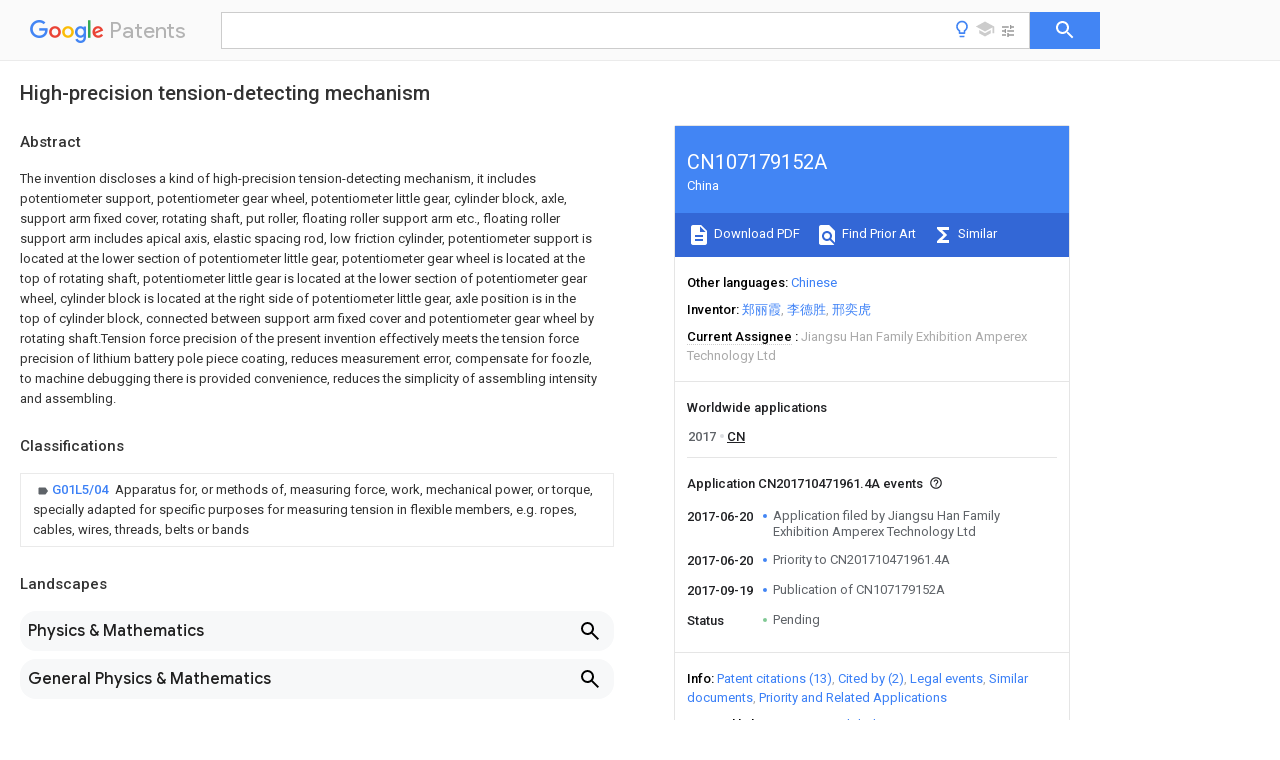

--- FILE ---
content_type: text/html
request_url: https://patents.google.com/patent/CN107179152A/en
body_size: 18138
content:
<!DOCTYPE html>
<html lang="en">
  <head>
    <title>CN107179152A - High-precision tension-detecting mechanism 
        - Google Patents</title>

    <meta name="viewport" content="width=device-width, initial-scale=1">
    <meta charset="UTF-8">
    <meta name="referrer" content="origin-when-crossorigin">
    <link rel="canonical" href="https://patents.google.com/patent/CN107179152A/en">
    <meta name="description" content="
     The invention discloses a kind of high-precision tension-detecting mechanism, it includes potentiometer support, potentiometer gear wheel, potentiometer little gear, cylinder block, axle, support arm fixed cover, rotating shaft, put roller, floating roller support arm etc., floating roller support arm includes apical axis, elastic spacing rod, low friction cylinder, potentiometer support is located at the lower section of potentiometer little gear, potentiometer gear wheel is located at the top of rotating shaft, potentiometer little gear is located at the lower section of potentiometer gear wheel, cylinder block is located at the right side of potentiometer little gear, axle position is in the top of cylinder block, connected between support arm fixed cover and potentiometer gear wheel by rotating shaft.Tension force precision of the present invention effectively meets the tension force precision of lithium battery pole piece coating, reduces measurement error, compensate for foozle, to machine debugging there is provided convenience, reduces the simplicity of assembling intensity and assembling. 
     
   
   ">
    <meta name="DC.type" content="patent">
    <meta name="DC.title" content="High-precision tension-detecting mechanism 
       ">
    <meta name="DC.date" content="2017-06-20" scheme="dateSubmitted">
    <meta name="DC.description" content="
     The invention discloses a kind of high-precision tension-detecting mechanism, it includes potentiometer support, potentiometer gear wheel, potentiometer little gear, cylinder block, axle, support arm fixed cover, rotating shaft, put roller, floating roller support arm etc., floating roller support arm includes apical axis, elastic spacing rod, low friction cylinder, potentiometer support is located at the lower section of potentiometer little gear, potentiometer gear wheel is located at the top of rotating shaft, potentiometer little gear is located at the lower section of potentiometer gear wheel, cylinder block is located at the right side of potentiometer little gear, axle position is in the top of cylinder block, connected between support arm fixed cover and potentiometer gear wheel by rotating shaft.Tension force precision of the present invention effectively meets the tension force precision of lithium battery pole piece coating, reduces measurement error, compensate for foozle, to machine debugging there is provided convenience, reduces the simplicity of assembling intensity and assembling. 
     
   
   ">
    <meta name="citation_patent_application_number" content="CN:201710471961.4A">
    <meta name="citation_pdf_url" content="https://patentimages.storage.googleapis.com/ba/8a/be/42200e2cff2148/CN107179152A.pdf">
    <meta name="citation_patent_publication_number" content="CN:107179152:A">
    <meta name="DC.date" content="2017-09-19">
    <meta name="DC.contributor" content="郑丽霞" scheme="inventor">
    <meta name="DC.contributor" content="李德胜" scheme="inventor">
    <meta name="DC.contributor" content="邢奕虎" scheme="inventor">
    <meta name="DC.contributor" content="Jiangsu Han Family Exhibition Amperex Technology Ltd" scheme="assignee">
    <meta name="DC.relation" content="GB:1494834:A" scheme="references">
    <meta name="DC.relation" content="DE:4224454:A1" scheme="references">
    <meta name="DC.relation" content="CN:200985433:Y" scheme="references">
    <meta name="DC.relation" content="CN:101419472:A" scheme="references">
    <meta name="DC.relation" content="CN:201998549:U" scheme="references">
    <meta name="DC.relation" content="CN:103010838:A" scheme="references">
    <meta name="DC.relation" content="CN:103193102:A" scheme="references">
    <meta name="DC.relation" content="CN:204607212:U" scheme="references">
    <meta name="DC.relation" content="CN:204342107:U" scheme="references">
    <meta name="DC.relation" content="CN:205038003:U" scheme="references">
    <meta name="DC.relation" content="CN:205587256:U" scheme="references">
    <meta name="DC.relation" content="CN:106516841:A" scheme="references">
    <meta name="DC.relation" content="CN:106644230:A" scheme="references">
    <link rel="stylesheet" href="https://fonts.googleapis.com/css?family=Roboto:400,400italic,500,500italic,700">
    <link rel="stylesheet" href="https://fonts.googleapis.com/css?family=Product+Sans">
    <link rel="stylesheet" href="https://fonts.googleapis.com/css2?family=Google+Sans:wght@400;500;700">

    <style>
      
      #gb { top: 15px; left: auto; right: 0; width: auto; min-width: 135px !important; }   
      body { transition: none; }
    </style>
    <script></script>

    <script>
      window.version = 'patent-search.search_20250707_RC00';

      function sendFeedback() {
        userfeedback.api.startFeedback({
          'productId': '713680',
          'bucket': 'patent-search-web',
          'productVersion': window.version,
        });
      }

      window.experiments = {};
      window.experiments.patentCountries = "ae,ag,al,am,ao,ap,ar,at,au,aw,az,ba,bb,bd,be,bf,bg,bh,bj,bn,bo,br,bw,bx,by,bz,ca,cf,cg,ch,ci,cl,cm,cn,co,cr,cs,cu,cy,cz,dd,de,dj,dk,dm,do,dz,ea,ec,ee,eg,em,ep,es,fi,fr,ga,gb,gc,gd,ge,gh,gm,gn,gq,gr,gt,gw,hk,hn,hr,hu,ib,id,ie,il,in,ir,is,it,jo,jp,ke,kg,kh,km,kn,kp,kr,kw,kz,la,lc,li,lk,lr,ls,lt,lu,lv,ly,ma,mc,md,me,mg,mk,ml,mn,mo,mr,mt,mw,mx,my,mz,na,ne,ng,ni,nl,no,nz,oa,om,pa,pe,pg,ph,pl,pt,py,qa,ro,rs,ru,rw,sa,sc,sd,se,sg,si,sk,sl,sm,sn,st,su,sv,sy,sz,td,tg,th,tj,tm,tn,tr,tt,tw,tz,ua,ug,us,uy,uz,vc,ve,vn,wo,yu,za,zm,zw";
      
      
      window.experiments.keywordWizard = true;
      
      
      
      window.experiments.definitions = true;
      window.experiments.plogs = true;

      window.Polymer = {
        dom: 'shady',
        lazyRegister: true,
      };
    </script>

    <script src="//www.gstatic.com/patent-search/frontend/patent-search.search_20250707_RC00/scs/compiled_dir/webcomponentsjs/webcomponents-lite.min.js"></script>
    <link rel="import" href="//www.gstatic.com/patent-search/frontend/patent-search.search_20250707_RC00/scs/compiled_dir/search-app-vulcanized.html">
  </head>
  <body unresolved>
    
    
    <script></script>
    <script src="//www.gstatic.com/patent-search/frontend/patent-search.search_20250707_RC00/scs/compiled_dir/search-app-vulcanized.js"></script>
    <search-app>
      
      

      <article class="result" itemscope itemtype="http://schema.org/ScholarlyArticle">
  <h1 itemprop="pageTitle">CN107179152A - High-precision tension-detecting mechanism 
        - Google Patents</h1>
  <span itemprop="title">High-precision tension-detecting mechanism 
       </span>

  <meta itemprop="type" content="patent">
  <a href="https://patentimages.storage.googleapis.com/ba/8a/be/42200e2cff2148/CN107179152A.pdf" itemprop="pdfLink">Download PDF</a>
  <h2>Info</h2>

  <dl>
    <dt>Publication number</dt>
    <dd itemprop="publicationNumber">CN107179152A</dd>
    <meta itemprop="numberWithoutCodes" content="107179152">
    <meta itemprop="kindCode" content="A">
    <meta itemprop="publicationDescription" content="Unexaminded application">
    <span>CN107179152A</span>
    <span>CN201710471961.4A</span>
    <span>CN201710471961A</span>
    <span>CN107179152A</span>
    <span>CN 107179152 A</span>
    <span>CN107179152 A</span>
    <span>CN 107179152A</span>
    <span>  </span>
    <span> </span>
    <span> </span>
    <span>CN 201710471961 A</span>
    <span>CN201710471961 A</span>
    <span>CN 201710471961A</span>
    <span>CN 107179152 A</span>
    <span>CN107179152 A</span>
    <span>CN 107179152A</span>

    <dt>Authority</dt>
    <dd itemprop="countryCode">CN</dd>
    <dd itemprop="countryName">China</dd>

    <dt>Prior art keywords</dt>
    <dd itemprop="priorArtKeywords" repeat>potentiometer</dd>
    <dd itemprop="priorArtKeywords" repeat>support arm</dd>
    <dd itemprop="priorArtKeywords" repeat>detecting mechanism</dd>
    <dd itemprop="priorArtKeywords" repeat>ring</dd>
    <dd itemprop="priorArtKeywords" repeat>lower section</dd>

    <dt>Prior art date</dt>
    <dd><time itemprop="priorArtDate" datetime="2017-06-20">2017-06-20</time></dd>

    <dt>Legal status (The legal status is an assumption and is not a legal conclusion. Google has not performed a legal analysis and makes no representation as to the accuracy of the status listed.)</dt>
    <dd itemprop="legalStatusIfi" itemscope>
      <span itemprop="status">Pending</span>
    </dd>
  </dl>

  <dt>Application number</dt>
  <dd itemprop="applicationNumber">CN201710471961.4A</dd>

  <dt>Other languages</dt>
  <dd itemprop="otherLanguages" itemscope repeat>
    <a href="/patent/CN107179152A/zh">
      <span itemprop="name">Chinese</span> (<span itemprop="code">zh</span>)
    </a>
  </dd>

  

  <dt>Inventor</dt>
  <dd itemprop="inventor" repeat>郑丽霞</dd>
  <dd itemprop="inventor" repeat>李德胜</dd>
  <dd itemprop="inventor" repeat>邢奕虎</dd>

  <dt>Current Assignee (The listed assignees may be inaccurate. Google has not performed a legal analysis and makes no representation or warranty as to the accuracy of the list.)</dt>
  <dd itemprop="assigneeCurrent" repeat>
    Jiangsu Han Family Exhibition Amperex Technology Ltd
  </dd>

  <dt>Original Assignee</dt>
  <dd itemprop="assigneeOriginal" repeat>Jiangsu Han Family Exhibition Amperex Technology Ltd</dd>

  <dt>Priority date (The priority date is an assumption and is not a legal conclusion. Google has not performed a legal analysis and makes no representation as to the accuracy of the date listed.)</dt>
  <dd><time itemprop="priorityDate" datetime="2017-06-20">2017-06-20</time></dd>

  <dt>Filing date</dt>
  <dd><time itemprop="filingDate" datetime="2017-06-20">2017-06-20</time></dd>

  <dt>Publication date</dt>
  <dd><time itemprop="publicationDate" datetime="2017-09-19">2017-09-19</time></dd>

  
  <dd itemprop="events" itemscope repeat>
    <time itemprop="date" datetime="2017-06-20">2017-06-20</time>
    <span itemprop="title">Application filed by Jiangsu Han Family Exhibition Amperex Technology Ltd</span>
    <span itemprop="type">filed</span>
    <span itemprop="critical" content="true" bool>Critical</span>
    
    
    
    <span itemprop="assigneeSearch">Jiangsu Han Family Exhibition Amperex Technology Ltd</span>
  </dd>
  <dd itemprop="events" itemscope repeat>
    <time itemprop="date" datetime="2017-06-20">2017-06-20</time>
    <span itemprop="title">Priority to CN201710471961.4A</span>
    <span itemprop="type">priority</span>
    <span itemprop="critical" content="true" bool>Critical</span>
    
    
    <span itemprop="documentId">patent/CN107179152A/en</span>
    
  </dd>
  <dd itemprop="events" itemscope repeat>
    <time itemprop="date" datetime="2017-09-19">2017-09-19</time>
    <span itemprop="title">Publication of CN107179152A</span>
    <span itemprop="type">publication</span>
    <span itemprop="critical" content="true" bool>Critical</span>
    
    
    <span itemprop="documentId">patent/CN107179152A/en</span>
    
  </dd>
  <dd itemprop="events" itemscope repeat>
    <time itemprop="date">Status</time>
    <span itemprop="title">Pending</span>
    <span itemprop="type">legal-status</span>
    <span itemprop="critical" content="true" bool>Critical</span>
    <span itemprop="current" content="true" bool>Current</span>
    
    
    
  </dd>

  <h2>Links</h2>
  <ul>
    

    <li itemprop="links" itemscope repeat>
        <meta itemprop="id" content="espacenetLink">
        <a href="https://worldwide.espacenet.com/publicationDetails/biblio?CC=CN&amp;NR=107179152A&amp;KC=A&amp;FT=D" itemprop="url" target="_blank"><span itemprop="text">Espacenet</span></a>
      </li>
      

    

    <li itemprop="links" itemscope repeat>
      <meta itemprop="id" content="globalDossierLink">
      <a href="https://globaldossier.uspto.gov/result/application/CN/201710471961/1" itemprop="url" target="_blank"><span itemprop="text">Global Dossier</span></a>
    </li>

    

      

      

      
      <li itemprop="links" itemscope repeat>
        <meta itemprop="id" content="stackexchangeLink">
        <a href="https://patents.stackexchange.com/questions/tagged/CN107179152A" itemprop="url"><span itemprop="text">Discuss</span></a>
      </li>
  </ul>

  <ul itemprop="concept" itemscope>
    <li itemprop="match" itemscope repeat>
      <span itemprop="id">125000006850</span>
      <span itemprop="name">spacer group</span>
      <span itemprop="domain">Chemical group</span>
      <span itemprop="svg_large"></span>
      <span itemprop="svg_small"></span>
      <span itemprop="smiles"></span>
      <span itemprop="inchi_key"></span>
      <span itemprop="similarity">0.000</span>
      <span itemprop="sections" repeat>claims</span>
      <span itemprop="sections" repeat>description</span>
      <span itemprop="count">15</span>
    </li>
    <li itemprop="match" itemscope repeat>
      <span itemprop="id">238000005096</span>
      <span itemprop="name">rolling process</span>
      <span itemprop="domain">Methods</span>
      <span itemprop="svg_large"></span>
      <span itemprop="svg_small"></span>
      <span itemprop="smiles"></span>
      <span itemprop="inchi_key"></span>
      <span itemprop="similarity">0.000</span>
      <span itemprop="sections" repeat>claims</span>
      <span itemprop="sections" repeat>description</span>
      <span itemprop="count">9</span>
    </li>
    <li itemprop="match" itemscope repeat>
      <span itemprop="id">WHXSMMKQMYFTQS-UHFFFAOYSA-N</span>
      <span itemprop="name">Lithium</span>
      <span itemprop="domain">Chemical compound</span>
      <span itemprop="svg_large"></span>
      <span itemprop="svg_small"></span>
      <span itemprop="smiles">[Li]</span>
      <span itemprop="inchi_key">WHXSMMKQMYFTQS-UHFFFAOYSA-N</span>
      <span itemprop="similarity">0.000</span>
      <span itemprop="sections" repeat>abstract</span>
      <span itemprop="sections" repeat>description</span>
      <span itemprop="count">11</span>
    </li>
    <li itemprop="match" itemscope repeat>
      <span itemprop="id">229910052744</span>
      <span itemprop="name">lithium</span>
      <span itemprop="domain">Inorganic materials</span>
      <span itemprop="svg_large"></span>
      <span itemprop="svg_small"></span>
      <span itemprop="smiles"></span>
      <span itemprop="inchi_key"></span>
      <span itemprop="similarity">0.000</span>
      <span itemprop="sections" repeat>abstract</span>
      <span itemprop="sections" repeat>description</span>
      <span itemprop="count">11</span>
    </li>
    <li itemprop="match" itemscope repeat>
      <span itemprop="id">239000011248</span>
      <span itemprop="name">coating agent</span>
      <span itemprop="domain">Substances</span>
      <span itemprop="svg_large"></span>
      <span itemprop="svg_small"></span>
      <span itemprop="smiles"></span>
      <span itemprop="inchi_key"></span>
      <span itemprop="similarity">0.000</span>
      <span itemprop="sections" repeat>abstract</span>
      <span itemprop="sections" repeat>description</span>
      <span itemprop="count">10</span>
    </li>
    <li itemprop="match" itemscope repeat>
      <span itemprop="id">238000000576</span>
      <span itemprop="name">coating method</span>
      <span itemprop="domain">Methods</span>
      <span itemprop="svg_large"></span>
      <span itemprop="svg_small"></span>
      <span itemprop="smiles"></span>
      <span itemprop="inchi_key"></span>
      <span itemprop="similarity">0.000</span>
      <span itemprop="sections" repeat>abstract</span>
      <span itemprop="sections" repeat>description</span>
      <span itemprop="count">10</span>
    </li>
    <li itemprop="match" itemscope repeat>
      <span itemprop="id">238000005259</span>
      <span itemprop="name">measurement</span>
      <span itemprop="domain">Methods</span>
      <span itemprop="svg_large"></span>
      <span itemprop="svg_small"></span>
      <span itemprop="smiles"></span>
      <span itemprop="inchi_key"></span>
      <span itemprop="similarity">0.000</span>
      <span itemprop="sections" repeat>abstract</span>
      <span itemprop="sections" repeat>description</span>
      <span itemprop="count">4</span>
    </li>
    <li itemprop="match" itemscope repeat>
      <span itemprop="id">230000000694</span>
      <span itemprop="name">effects</span>
      <span itemprop="domain">Effects</span>
      <span itemprop="svg_large"></span>
      <span itemprop="svg_small"></span>
      <span itemprop="smiles"></span>
      <span itemprop="inchi_key"></span>
      <span itemprop="similarity">0.000</span>
      <span itemprop="sections" repeat>description</span>
      <span itemprop="count">13</span>
    </li>
    <li itemprop="match" itemscope repeat>
      <span itemprop="id">238000004519</span>
      <span itemprop="name">manufacturing process</span>
      <span itemprop="domain">Methods</span>
      <span itemprop="svg_large"></span>
      <span itemprop="svg_small"></span>
      <span itemprop="smiles"></span>
      <span itemprop="inchi_key"></span>
      <span itemprop="similarity">0.000</span>
      <span itemprop="sections" repeat>description</span>
      <span itemprop="count">4</span>
    </li>
    <li itemprop="match" itemscope repeat>
      <span itemprop="id">238000010276</span>
      <span itemprop="name">construction</span>
      <span itemprop="domain">Methods</span>
      <span itemprop="svg_large"></span>
      <span itemprop="svg_small"></span>
      <span itemprop="smiles"></span>
      <span itemprop="inchi_key"></span>
      <span itemprop="similarity">0.000</span>
      <span itemprop="sections" repeat>description</span>
      <span itemprop="count">3</span>
    </li>
    <li itemprop="match" itemscope repeat>
      <span itemprop="id">238000001514</span>
      <span itemprop="name">detection method</span>
      <span itemprop="domain">Methods</span>
      <span itemprop="svg_large"></span>
      <span itemprop="svg_small"></span>
      <span itemprop="smiles"></span>
      <span itemprop="inchi_key"></span>
      <span itemprop="similarity">0.000</span>
      <span itemprop="sections" repeat>description</span>
      <span itemprop="count">3</span>
    </li>
    <li itemprop="match" itemscope repeat>
      <span itemprop="id">230000009286</span>
      <span itemprop="name">beneficial effect</span>
      <span itemprop="domain">Effects</span>
      <span itemprop="svg_large"></span>
      <span itemprop="svg_small"></span>
      <span itemprop="smiles"></span>
      <span itemprop="inchi_key"></span>
      <span itemprop="similarity">0.000</span>
      <span itemprop="sections" repeat>description</span>
      <span itemprop="count">2</span>
    </li>
    <li itemprop="match" itemscope repeat>
      <span itemprop="id">230000005611</span>
      <span itemprop="name">electricity</span>
      <span itemprop="domain">Effects</span>
      <span itemprop="svg_large"></span>
      <span itemprop="svg_small"></span>
      <span itemprop="smiles"></span>
      <span itemprop="inchi_key"></span>
      <span itemprop="similarity">0.000</span>
      <span itemprop="sections" repeat>description</span>
      <span itemprop="count">2</span>
    </li>
    <li itemprop="match" itemscope repeat>
      <span itemprop="id">238000005516</span>
      <span itemprop="name">engineering process</span>
      <span itemprop="domain">Methods</span>
      <span itemprop="svg_large"></span>
      <span itemprop="svg_small"></span>
      <span itemprop="smiles"></span>
      <span itemprop="inchi_key"></span>
      <span itemprop="similarity">0.000</span>
      <span itemprop="sections" repeat>description</span>
      <span itemprop="count">2</span>
    </li>
    <li itemprop="match" itemscope repeat>
      <span itemprop="id">238000012360</span>
      <span itemprop="name">testing method</span>
      <span itemprop="domain">Methods</span>
      <span itemprop="svg_large"></span>
      <span itemprop="svg_small"></span>
      <span itemprop="smiles"></span>
      <span itemprop="inchi_key"></span>
      <span itemprop="similarity">0.000</span>
      <span itemprop="sections" repeat>description</span>
      <span itemprop="count">2</span>
    </li>
    <li itemprop="match" itemscope repeat>
      <span itemprop="id">210000003464</span>
      <span itemprop="name">cuspid</span>
      <span itemprop="domain">Anatomy</span>
      <span itemprop="svg_large"></span>
      <span itemprop="svg_small"></span>
      <span itemprop="smiles"></span>
      <span itemprop="inchi_key"></span>
      <span itemprop="similarity">0.000</span>
      <span itemprop="sections" repeat>description</span>
      <span itemprop="count">1</span>
    </li>
    <li itemprop="match" itemscope repeat>
      <span itemprop="id">238000013461</span>
      <span itemprop="name">design</span>
      <span itemprop="domain">Methods</span>
      <span itemprop="svg_large"></span>
      <span itemprop="svg_small"></span>
      <span itemprop="smiles"></span>
      <span itemprop="inchi_key"></span>
      <span itemprop="similarity">0.000</span>
      <span itemprop="sections" repeat>description</span>
      <span itemprop="count">1</span>
    </li>
    <li itemprop="match" itemscope repeat>
      <span itemprop="id">239000007888</span>
      <span itemprop="name">film coating</span>
      <span itemprop="domain">Substances</span>
      <span itemprop="svg_large"></span>
      <span itemprop="svg_small"></span>
      <span itemprop="smiles"></span>
      <span itemprop="inchi_key"></span>
      <span itemprop="similarity">0.000</span>
      <span itemprop="sections" repeat>description</span>
      <span itemprop="count">1</span>
    </li>
    <li itemprop="match" itemscope repeat>
      <span itemprop="id">238000009501</span>
      <span itemprop="name">film coating</span>
      <span itemprop="domain">Methods</span>
      <span itemprop="svg_large"></span>
      <span itemprop="svg_small"></span>
      <span itemprop="smiles"></span>
      <span itemprop="inchi_key"></span>
      <span itemprop="similarity">0.000</span>
      <span itemprop="sections" repeat>description</span>
      <span itemprop="count">1</span>
    </li>
    <li itemprop="match" itemscope repeat>
      <span itemprop="id">230000005484</span>
      <span itemprop="name">gravity</span>
      <span itemprop="domain">Effects</span>
      <span itemprop="svg_large"></span>
      <span itemprop="svg_small"></span>
      <span itemprop="smiles"></span>
      <span itemprop="inchi_key"></span>
      <span itemprop="similarity">0.000</span>
      <span itemprop="sections" repeat>description</span>
      <span itemprop="count">1</span>
    </li>
    <li itemprop="match" itemscope repeat>
      <span itemprop="id">238000009434</span>
      <span itemprop="name">installation</span>
      <span itemprop="domain">Methods</span>
      <span itemprop="svg_large"></span>
      <span itemprop="svg_small"></span>
      <span itemprop="smiles"></span>
      <span itemprop="inchi_key"></span>
      <span itemprop="similarity">0.000</span>
      <span itemprop="sections" repeat>description</span>
      <span itemprop="count">1</span>
    </li>
    <li itemprop="match" itemscope repeat>
      <span itemprop="id">239000007788</span>
      <span itemprop="name">liquid</span>
      <span itemprop="domain">Substances</span>
      <span itemprop="svg_large"></span>
      <span itemprop="svg_small"></span>
      <span itemprop="smiles"></span>
      <span itemprop="inchi_key"></span>
      <span itemprop="similarity">0.000</span>
      <span itemprop="sections" repeat>description</span>
      <span itemprop="count">1</span>
    </li>
    <li itemprop="match" itemscope repeat>
      <span itemprop="id">238000012986</span>
      <span itemprop="name">modification</span>
      <span itemprop="domain">Methods</span>
      <span itemprop="svg_large"></span>
      <span itemprop="svg_small"></span>
      <span itemprop="smiles"></span>
      <span itemprop="inchi_key"></span>
      <span itemprop="similarity">0.000</span>
      <span itemprop="sections" repeat>description</span>
      <span itemprop="count">1</span>
    </li>
    <li itemprop="match" itemscope repeat>
      <span itemprop="id">230000004048</span>
      <span itemprop="name">modification</span>
      <span itemprop="domain">Effects</span>
      <span itemprop="svg_large"></span>
      <span itemprop="svg_small"></span>
      <span itemprop="smiles"></span>
      <span itemprop="inchi_key"></span>
      <span itemprop="similarity">0.000</span>
      <span itemprop="sections" repeat>description</span>
      <span itemprop="count">1</span>
    </li>
    <li itemprop="match" itemscope repeat>
      <span itemprop="id">238000012856</span>
      <span itemprop="name">packing</span>
      <span itemprop="domain">Methods</span>
      <span itemprop="svg_large"></span>
      <span itemprop="svg_small"></span>
      <span itemprop="smiles"></span>
      <span itemprop="inchi_key"></span>
      <span itemprop="similarity">0.000</span>
      <span itemprop="sections" repeat>description</span>
      <span itemprop="count">1</span>
    </li>
    <li itemprop="match" itemscope repeat>
      <span itemprop="id">230000008092</span>
      <span itemprop="name">positive effect</span>
      <span itemprop="domain">Effects</span>
      <span itemprop="svg_large"></span>
      <span itemprop="svg_small"></span>
      <span itemprop="smiles"></span>
      <span itemprop="inchi_key"></span>
      <span itemprop="similarity">0.000</span>
      <span itemprop="sections" repeat>description</span>
      <span itemprop="count">1</span>
    </li>
    <li itemprop="match" itemscope repeat>
      <span itemprop="id">238000012545</span>
      <span itemprop="name">processing</span>
      <span itemprop="domain">Methods</span>
      <span itemprop="svg_large"></span>
      <span itemprop="svg_small"></span>
      <span itemprop="smiles"></span>
      <span itemprop="inchi_key"></span>
      <span itemprop="similarity">0.000</span>
      <span itemprop="sections" repeat>description</span>
      <span itemprop="count">1</span>
    </li>
    <li itemprop="match" itemscope repeat>
      <span itemprop="id">239000007787</span>
      <span itemprop="name">solid</span>
      <span itemprop="domain">Substances</span>
      <span itemprop="svg_large"></span>
      <span itemprop="svg_small"></span>
      <span itemprop="smiles"></span>
      <span itemprop="inchi_key"></span>
      <span itemprop="similarity">0.000</span>
      <span itemprop="sections" repeat>description</span>
      <span itemprop="count">1</span>
    </li>
    <li itemprop="match" itemscope repeat>
      <span itemprop="id">238000006467</span>
      <span itemprop="name">substitution reaction</span>
      <span itemprop="domain">Methods</span>
      <span itemprop="svg_large"></span>
      <span itemprop="svg_small"></span>
      <span itemprop="smiles"></span>
      <span itemprop="inchi_key"></span>
      <span itemprop="similarity">0.000</span>
      <span itemprop="sections" repeat>description</span>
      <span itemprop="count">1</span>
    </li>
  </ul>

  

  <section>
    <h2>Classifications</h2>
    <ul>
      <li>
        <ul itemprop="classifications" itemscope repeat>
          <li itemprop="classifications" itemscope repeat>
            <span itemprop="Code">G</span>&mdash;<span itemprop="Description">PHYSICS</span>
            <meta itemprop="IsCPC" content="true">
          </li>
          <li itemprop="classifications" itemscope repeat>
            <span itemprop="Code">G01</span>&mdash;<span itemprop="Description">MEASURING; TESTING</span>
            <meta itemprop="IsCPC" content="true">
          </li>
          <li itemprop="classifications" itemscope repeat>
            <span itemprop="Code">G01L</span>&mdash;<span itemprop="Description">MEASURING FORCE, STRESS, TORQUE, WORK, MECHANICAL POWER, MECHANICAL EFFICIENCY, OR FLUID PRESSURE</span>
            <meta itemprop="IsCPC" content="true">
          </li>
          <li itemprop="classifications" itemscope repeat>
            <span itemprop="Code">G01L5/00</span>&mdash;<span itemprop="Description">Apparatus for, or methods of, measuring force, work, mechanical power, or torque, specially adapted for specific purposes</span>
            <meta itemprop="IsCPC" content="true">
          </li>
          <li itemprop="classifications" itemscope repeat>
            <span itemprop="Code">G01L5/04</span>&mdash;<span itemprop="Description">Apparatus for, or methods of, measuring force, work, mechanical power, or torque, specially adapted for specific purposes for measuring tension in flexible members, e.g. ropes, cables, wires, threads, belts or bands</span>
            <meta itemprop="Leaf" content="true"><meta itemprop="FirstCode" content="true"><meta itemprop="IsCPC" content="true">
          </li>
        </ul>
      </li>
    </ul>
  </section>

  

  

  

  <section>
    <h2>Landscapes</h2>
    <ul>
      <li itemprop="landscapes" itemscope repeat>
        <span itemprop="name">Physics &amp; Mathematics</span>
        (<span itemprop="type">AREA</span>)
      </li>
      <li itemprop="landscapes" itemscope repeat>
        <span itemprop="name">General Physics &amp; Mathematics</span>
        (<span itemprop="type">AREA</span>)
      </li>
      <li itemprop="landscapes" itemscope repeat>
        <span itemprop="name">Battery Electrode And Active Subsutance</span>
        (<span itemprop="type">AREA</span>)
      </li>
    </ul>
  </section>


  <section itemprop="abstract" itemscope>
    <h2>Abstract</h2>
    
    <div itemprop="content" html><abstract mxw-id="PA333216585" lang="EN" load-source="patent-office">
    <div num="0001" class="abstract">The invention discloses a kind of high-precision tension-detecting mechanism, it includes potentiometer support, potentiometer gear wheel, potentiometer little gear, cylinder block, axle, support arm fixed cover, rotating shaft, put roller, floating roller support arm etc., floating roller support arm includes apical axis, elastic spacing rod, low friction cylinder, potentiometer support is located at the lower section of potentiometer little gear, potentiometer gear wheel is located at the top of rotating shaft, potentiometer little gear is located at the lower section of potentiometer gear wheel, cylinder block is located at the right side of potentiometer little gear, axle position is in the top of cylinder block, connected between support arm fixed cover and potentiometer gear wheel by rotating shaft.Tension force precision of the present invention effectively meets the tension force precision of lithium battery pole piece coating, reduces measurement error, compensate for foozle, to machine debugging there is provided convenience, reduces the simplicity of assembling intensity and assembling.</div>
    </abstract>
  </div>
  </section>

  <section itemprop="description" itemscope>
    <h2>Description</h2>
    
    <div itemprop="content" html><div mxw-id="PDES221264693" lang="EN" load-source="patent-office" class="description">
    <invention-title lang="EN" id="en-tilte1">High-precision tension-detecting mechanism</invention-title>
    <technical-field>
      <div id="p0001" num="0001" class="description-paragraph">Technical field</div>
      <div id="p0002" num="0002" class="description-paragraph">The present invention relates to a kind of testing agency, more particularly to a kind of tension force high precision test mechanism.</div>
    </technical-field>
    <background-art>
      <div id="p0003" num="0003" class="description-paragraph">Background technology</div>
      <div id="p0004" num="0004" class="description-paragraph">In existing web tension detection control technology, for the detection of low-tension, due to the limitation of this body structure, float
The reason such as frictional force is examined to low-tension caused by the component that component is done to cylinder when roller gravity inertial reason, connection type cylinder are promoted
The precision of survey generates very big influence, original with the coater speeds such as lithium battery pole slice or the requirement more and more higher of precision
Design structure can not meet requirement, and the flexibility ratio for originally putting the supporting way of roller also contributes to tension force detection control accuracy,
When practical set and debugging, coating machine requires more and more higher to the depth of parallelism liquid between pendulum roller and roller, simply ensures by processing,
Requirement can not be met, traditional tension-detecting mechanism can not meet the tension force precision of lithium battery pole piece coating, service life
Low, error is big, complicated.</div>
    </background-art>
    <disclosure>
      <div id="p0005" num="0005" class="description-paragraph">The content of the invention</div>
      <div id="p0006" num="0006" class="description-paragraph">The technical problems to be solved by the invention are to provide a kind of high-precision tension-detecting mechanism, and its tension force precision is effectively full
The tension force precision of sufficient lithium battery pole piece coating, also has big improvement to lithium electric separator coating tension force, improves low rub
The service life and aerodynamic force output for wiping cylinder have reached minimum to the component of cylinder rod, reduce measurement error.</div>
      <div id="p0007" num="0007" class="description-paragraph">The present invention is to solve above-mentioned technical problem by following technical proposals：A kind of high-precision tension-detecting mechanism,
Characterized in that, it include potentiometer support, potentiometer gear wheel, potentiometer little gear, cylinder block, axle, support arm fixed cover, turn
Axle, pendulum roller, floating roller support arm, fulcrum, the first back-up ring, screw mandrel, locating piece, briquetting, spacer, balancer shaft, potentiometer pressing plate, second gear
It is circle, interior hexagon cylindrical head shoulder screw, self-aligning ball bearing, bearing, O-ring seal, wave washer, rolling bearing units, round nut, floating
Dynamic roller potentiometer, potentiometer support is located at the lower section of potentiometer little gear, and potentiometer little gear is located under potentiometer gear wheel
Side, cylinder block is located at the right side of potentiometer little gear, axle position in the top of cylinder block, support arm fixed cover and potentiometer gear wheel it
Between connected by rotating shaft, rotating shaft is located at the bottom of support arm fixed cover, and pendulum roller is located at the lower section of spacer, the one of floating roller support arm and fulcrum
Fixed, connected between fulcrum and locating piece by floating roller support arm by interior hexagon cylindrical head shoulder screw between end, the first back-up ring
Positioned at the right side of wave washer, connected between screw mandrel and support arm fixed cover by balancer shaft, locating piece be located at screw mandrel lower section and
It is enclosed in rotating shaft, briquetting is located at the left side of screw mandrel, spacer is located at the lower section of balancer shaft, and balancer shaft is located at the left side of screw mandrel, current potential
Device pressing plate is located at the left side of potentiometer little gear, and the second back-up ring is located at the left side of axle, passed through between the other end and pendulum roller of fulcrum
Self-aligning ball bearing is connected, and is connected between cylinder block and the second back-up ring by bearing, and O-ring seal is located at the top of wave washer,
Wave washer is located at the left side of the first back-up ring, and rolling bearing units are located at the right side of locating piece, circle is passed through between spacer and floating roller support arm
Nut is connected, and dancer potentiometer is located at the bottom of potentiometer pressing plate.</div>
      <div id="p0008" num="0008" class="description-paragraph">Preferably, the side of the floating roller support arm is provided with apical axis, low friction cylinder, elastic spacing rod, and apical axis is installed on low
The left side of friction cylinder, elastic spacing rod is located at the lower section of apical axis.</div>
      <div id="p0009" num="0009" class="description-paragraph">Preferably, the top of the potentiometer gear wheel is provided with locating shaft.</div>
      <div id="p0010" num="0010" class="description-paragraph">Preferably, the cylinder block is shaped as rectangle.</div>
      <div id="p0011" num="0011" class="description-paragraph">Preferably, the axle is shaped as circle.</div>
      <div id="p0012" num="0012" class="description-paragraph">Preferably, the two ends of the rotating shaft are provided with groove.</div>
      <div id="p0013" num="0013" class="description-paragraph">Preferably, the left side of the fulcrum is cusp-shaped.</div>
      <div id="p0014" num="0014" class="description-paragraph">Preferably, the two ends of the balancer shaft are provided with protruding block.</div>
      <div id="p0015" num="0015" class="description-paragraph">The positive effect of the present invention is：Tension force precision of the present invention effectively meets the tension force of lithium battery pole piece coating
Control accuracy, also has big improvement to lithium electric separator coating tension force, improves the service life of low friction cylinder and pneumatic
Power is exported has reached minimum to the component of cylinder rod, reduces measurement error, compensate for foozle, to machine debugging there is provided
Convenience, reduces the simplicity of assembling intensity and assembling.</div>
    </disclosure>
    <description-of-drawings>
      <div id="p0016" num="0016" class="description-paragraph">Brief description of the drawings</div>
      <div id="p0017" num="0017" class="description-paragraph">Fig. 1 is structural representation of the invention.</div>
      <div id="p0018" num="0018" class="description-paragraph">Fig. 2 is the structural representation of the elements such as the floating roller support arm of the present invention.</div>
    </description-of-drawings>
    <mode-for-invention>
      <div id="p0019" num="0019" class="description-paragraph">Embodiment</div>
      <div id="p0020" num="0020" class="description-paragraph">Present pre-ferred embodiments are provided below in conjunction with the accompanying drawings, to describe technical scheme in detail.</div>
      <div id="p0021" num="0021" class="description-paragraph">As depicted in figs. 1 and 2, the high-precision tension-detecting mechanism of the present invention include potentiometer support 1, potentiometer gear wheel 2,
Potentiometer little gear 3, cylinder block 4, axle 5, support arm fixed cover 6, rotating shaft 8, pendulum roller 9, floating roller support arm 10, fulcrum 11, the first back-up ring
12nd, screw mandrel 13, locating piece 14, briquetting 15, spacer 16, balancer shaft 18, potentiometer pressing plate 19, the second back-up ring 20, interior hexagonal cylindrical
Head shaft shoulder screw 21, self-aligning ball bearing 22, bearing 23, O-ring seal 24, wave washer 25, rolling bearing units 27, round nut 28,
Dancer potentiometer 29, potentiometer support 1 is located at the lower section of potentiometer little gear 3, and potentiometer little gear 3 is located at potentiometer canine tooth
The lower section of wheel 2, cylinder block 4 is located at the right side of potentiometer little gear 3, and axle 5 is located at the top of cylinder block 4, support arm fixed cover 6 and electricity
Connected between position device gear wheel 2 by rotating shaft 8, rotating shaft 8 is located at the bottom of support arm fixed cover 6, pendulum roller 9 is located under spacer 16
Side, is fixed, fulcrum 11 and locating piece between floating roller support arm 10 and one end of fulcrum 11 by interior hexagon cylindrical head shoulder screw 21
Connected between 14 by floating roller support arm 10, the first back-up ring 12 is located at the right side of wave washer 25, screw mandrel 13 and support arm fixed cover 6 it
Between connected by balancer shaft 18, locating piece 14 be located at screw mandrel 13 lower section and be enclosed in rotating shaft 8, briquetting 15 be located at screw mandrel 13 a left side
Side, spacer 16 is located at the lower section of balancer shaft 18, and balancer shaft 18 is located at the left side of screw mandrel 13, and it is small that potentiometer pressing plate 19 is located at potentiometer
The left side of gear 3, the second back-up ring 20 is located at the left side of axle 5, and self-aligning ball bearing 22 is passed through between the other end and pendulum roller 9 of fulcrum 11
Connected between connection, the back-up ring 20 of cylinder block 4 and second by bearing 23, O-ring seal 24 is located at the top of wave washer 25, ripple
Shape packing ring 25 is located at the left side of the first back-up ring 12, and rolling bearing units 27 are located at the right side of locating piece 14, spacer 16 and floating roller support arm 10
Between connected by round nut 28, dancer potentiometer 29 be located at potentiometer pressing plate 19 bottom.</div>
      <div id="p0022" num="0022" class="description-paragraph">The side of floating roller support arm is provided with apical axis 7, low friction cylinder 26, elastic spacing rod 17, and apical axis 7 is installed on low friction vapour
The left side of cylinder 26, elastic spacing rod 17 is located at the lower section of apical axis 7, so can accurately control the range of movement of floating roller support arm.</div>
      <div id="p0023" num="0023" class="description-paragraph">The operation principle of the present invention is as follows：For pendulum roller assembling solid axle, by screw mandrel two ends, individually regulation balancer shaft exists respectively
Moved in elongated hole, change the distance of balancer shaft and pivot, the pivot for making the nested structure of pendulum roller one on the rotary shaft, is adjusted
After reaching that balance is required, balancer shaft two ends cover type nut locking positioning.Change the fixed form of pusher cylinder, by afterbody journal stirrup
Formula, is changed to cylinder front end end-cover fixed type, and cylinder promotes interconnection system to be changed to end face and rolling bearing contact.Put roller supporting way
Two ends semiaxis is changed to plus self-aligning ball bearing brace type, single-ended axially position, the other end is free end.Fixed block connects with rotating shaft key
Fixation is connect, pendulum roller adjusts micro- modulation section, potentiometer support support potentiometer, potentiometer gear wheel and current potential with fixed block by screw
Device little gear starts potentiometer, cylinder block support cylinder, and axle plays fixed effect, and support arm fixed cover fixes support arm, rotating shaft
It can rotate, pendulum roller can drive floating roller branch arm swing, and floating roller support arm plays a part of support, and fulcrum plays a part of support,
First back-up ring can protection equipment, screw mandrel can adjusting elasticity, locating piece can position, and briquetting plays fixed effect, spacer
It can support and fix, balancer shaft plays a part of supporting and connected, and potentiometer pressing plate fixed potential device, the second back-up ring can be protected
Protect bearing, interior hexagon cylindrical head shoulder screw can fixed pivot axis, self-aligning ball bearing can fix spherical ball, and bearing plays fixation
Effect, O-ring seal plays sealed effect, wave washer can protection equipment, rolling bearing units play fixed effect, circle
Nut plays fixed effect, and dancer potentiometer can be operated equipment, and apical axis plays fixed effect, elastic spacing
Rod can limit the angle that pendulum roller is swung, and low friction cylinder can reduce frictional force, and such tension force precision can reach 1%kg.f,
Tension force precision effectively meets the tension force precision of lithium battery pole piece coating, also has big change to lithium electric separator coating tension force
It is kind, 0.8kg.f ~ 5kg.f running tension control can be met, requirement has been reached for the use installation requirement of low friction cylinder,
The service life and aerodynamic force output for improving low friction cylinder have reached minimum to the component of cylinder rod.Put the two ends support of roller
The deadweight of roller in itself is reduced, beneficial to the flexibility of rotation；It is concentric that self-aligning ball bearing makes up two ends when roller parallel conciliation
The error of degree.The micro-adjusting mechanism of roller is put, foozle is compensate for, there is provided convenience to machine debugging.Pendulum roller adds hollow
Spacer, and fulcrum using shaft shoulder screw position, reduce assembling intensity and assembling simplicity.</div>
      <div id="p0024" num="0024" class="description-paragraph">Potentiometer support 1 is shaped as rectangle, can so play a part of support.</div>
      <div id="p0025" num="0025" class="description-paragraph">The top of potentiometer gear wheel 2 is provided with locating shaft, can so play a part of positioning.</div>
      <div id="p0026" num="0026" class="description-paragraph">The two ends of potentiometer little gear 3 are provided with locating shaft, can so play a part of positioning.</div>
      <div id="p0027" num="0027" class="description-paragraph">Cylinder block 4 is shaped as rectangle, form fit that so can be with cylinder.</div>
      <div id="p0028" num="0028" class="description-paragraph">Axle 5 is shaped as circle, can so play fixed effect.</div>
      <div id="p0029" num="0029" class="description-paragraph">Support arm fixed cover 6 is shaped as rectangle, can so fix support arm.</div>
      <div id="p0030" num="0030" class="description-paragraph">Apical axis 7 is shaped as circle, can so play fixed effect.</div>
      <div id="p0031" num="0031" class="description-paragraph">The two ends of rotating shaft 8 are provided with groove, so rotate simpler and conveniently.</div>
      <div id="p0032" num="0032" class="description-paragraph">The rectangle that is shaped as of roller 9 is put, it is so simple in construction, it is easy to manufacture and production.</div>
      <div id="p0033" num="0033" class="description-paragraph">Floating roller support arm 10 is shaped as rectangle, can so play a part of support.</div>
      <div id="p0034" num="0034" class="description-paragraph">The left side of fulcrum 11 is cusp-shaped, so can preferably be supported.</div>
      <div id="p0035" num="0035" class="description-paragraph">First back-up ring 12 is shaped as circle, can so play a part of protection.</div>
      <div id="p0036" num="0036" class="description-paragraph">Screw mandrel 13 is shaped as rectangle, so simple in construction, it is easy to manufacture and produce.</div>
      <div id="p0037" num="0037" class="description-paragraph">The top of locating piece 14 is provided with hexagonal hole, can so play a part of positioning.</div>
      <div id="p0038" num="0038" class="description-paragraph">Briquetting 15 is shaped as rectangle, can so play fixed effect.</div>
      <div id="p0039" num="0039" class="description-paragraph">The inside of spacer 16 is provided with circular hole, can so play support and fixed effect.</div>
      <div id="p0040" num="0040" class="description-paragraph">Being shaped as elastic spacing rod 17 is cylindric, can so limit the angle of swing.</div>
      <div id="p0041" num="0041" class="description-paragraph">The two ends of balancer shaft 18 are provided with protruding block, can so play a part of fixed and connect.</div>
      <div id="p0042" num="0042" class="description-paragraph">Potentiometer pressing plate 19 is shaped as rectangle, so being capable of fixed potential device.</div>
      <div id="p0043" num="0043" class="description-paragraph">Second back-up ring 20 is shaped as circle, can so protect bearing 23.</div>
      <div id="p0044" num="0044" class="description-paragraph">Being shaped as interior hexagon cylindrical head shoulder screw 21 is cylindric, so fixed more to stablize.</div>
      <div id="p0045" num="0045" class="description-paragraph">The top of self-aligning ball bearing 22 is provided with protruding block, can so fix spherical ball.</div>
      <div id="p0046" num="0046" class="description-paragraph">Being shaped as bearing 23 is cylindric, can so play fixed effect.</div>
      <div id="p0047" num="0047" class="description-paragraph">O-ring seal 24 is shaped as circle, can so play sealed effect.</div>
      <div id="p0048" num="0048" class="description-paragraph">Wave washer 25 is shaped as rectangle, so being capable of protection equipment.</div>
      <div id="p0049" num="0049" class="description-paragraph">The inside of low friction cylinder 26 is provided with nut, so being capable of fixed cylinder.</div>
      <div id="p0050" num="0050" class="description-paragraph">Rolling bearing units 27 are shaped as strip, so fixed more to stablize.</div>
      <div id="p0051" num="0051" class="description-paragraph">Being shaped as round nut 28 is cylindric, so fixed more to facilitate.</div>
      <div id="p0052" num="0052" class="description-paragraph">Dancer potentiometer 29 is shaped as rectangle, so simple in construction, it is easy to manufacture and produce.</div>
      <div id="p0053" num="0053" class="description-paragraph">In summary, tension force precision of the present invention effectively meets the tension force precision of lithium battery pole piece coating, to lithium electricity every
Film coating tension force also has big improvement, and the service life and aerodynamic force output for improving low friction cylinder are divided cylinder rod
Power has reached minimum, reduces measurement error, compensate for foozle, to machine debugging there is provided convenience, reduces assembling
Intensity and the simplicity of assembling.</div>
      <div id="p0054" num="0054" class="description-paragraph">Particular embodiments described above, technical problem, technical scheme and beneficial effect to the solution of the present invention are carried out
It is further described, should be understood that the specific embodiment that the foregoing is only of the invention, be not limited to
The present invention, within the spirit and principles of the invention, any modification, equivalent substitution and improvements done etc. should be included in this
Within the protection domain of invention.</div>
    </mode-for-invention>
  </div>
  </div>
  </section>

  <section itemprop="claims" itemscope>
    <h2>Claims (<span itemprop="count">8</span>)</h2>
    
    <div itemprop="content" html><div mxw-id="PCLM215610393" lang="EN" load-source="patent-office" class="claims">
    <div class="claim"> <div id="en-cl0001" num="0001" class="claim">
      <div class="claim-text">1. a kind of high-precision tension-detecting mechanism, it is characterised in that it includes potentiometer support, potentiometer gear wheel, potentiometer
Little gear, cylinder block, axle, support arm fixed cover, rotating shaft, pendulum roller, floating roller support arm, fulcrum, the first back-up ring, screw mandrel, locating piece, pressure
It is block, spacer, balancer shaft, potentiometer pressing plate, the second back-up ring, interior hexagon cylindrical head shoulder screw, self-aligning ball bearing, bearing, O-shaped close
Seal, wave washer, rolling bearing units, round nut, dancer potentiometer, potentiometer support are located at the lower section of potentiometer little gear,
Potentiometer little gear is located at the lower section of potentiometer gear wheel, and cylinder block is located at the right side of potentiometer little gear, and axle position is in cylinder block
Top, connected between support arm fixed cover and potentiometer gear wheel by rotating shaft, rotating shaft be located at support arm fixed cover bottom, put roller
Positioned at the lower section of spacer, fixed between floating roller support arm and one end of fulcrum by interior hexagon cylindrical head shoulder screw, fulcrum and fixed
Connected between the block of position by floating roller support arm, the first back-up ring is located at the right side of wave washer, passes through between screw mandrel and support arm fixed cover
Balancer shaft is connected, and locating piece is located at the lower section of screw mandrel and is enclosed in rotating shaft, and briquetting is located at the left side of screw mandrel, and spacer is located at balancer shaft
Lower section, balancer shaft is located at the left side of screw mandrel, and potentiometer pressing plate is located at the left side of potentiometer little gear, and second back-up ring is located at axle
Left side, is connected by self-aligning ball bearing between the other end and pendulum roller of fulcrum, is connected between cylinder block and the second back-up ring by bearing
Connect, O-ring seal is located at the top of wave washer, wave washer is located at the left side of the first back-up ring, and rolling bearing units are located at locating piece
Right side, connected between spacer and floating roller support arm by round nut, dancer potentiometer be located at potentiometer pressing plate bottom.</div>
    </div>
    </div> <div class="claim-dependent"> <div id="en-cl0002" num="0002" class="claim">
      <div class="claim-text">
        <claim-ref idref="en-cl0001"> </claim-ref>
      </div>
      <div class="claim-text">2. high accuracy tension-detecting mechanism as claimed in claim 1, it is characterised in that the side of the floating roller support arm is provided with top
Axle, low friction cylinder, elastic spacing rod, apical axis are installed on the left side of low friction cylinder, and elastic spacing rod is located at the lower section of apical axis.</div>
    </div>
    </div> <div class="claim-dependent"> <div id="en-cl0003" num="0003" class="claim">
      <div class="claim-text">
        <claim-ref idref="en-cl0001"> </claim-ref>
      </div>
      <div class="claim-text">3. high accuracy tension-detecting mechanism as claimed in claim 1, it is characterised in that set at the top of the potentiometer gear wheel
There is locating shaft.</div>
    </div>
    </div> <div class="claim-dependent"> <div id="en-cl0004" num="0004" class="claim">
      <div class="claim-text">
        <claim-ref idref="en-cl0001"> </claim-ref>
      </div>
      <div class="claim-text">4. high accuracy tension-detecting mechanism as claimed in claim 1, it is characterised in that being shaped as the cylinder block is rectangular
Shape.</div>
    </div>
    </div> <div class="claim-dependent"> <div id="en-cl0005" num="0005" class="claim">
      <div class="claim-text">
        <claim-ref idref="en-cl0001"> </claim-ref>
      </div>
      <div class="claim-text">5. high accuracy tension-detecting mechanism as claimed in claim 1, it is characterised in that the axle is shaped as circle.</div>
    </div>
    </div> <div class="claim-dependent"> <div id="en-cl0006" num="0006" class="claim">
      <div class="claim-text">
        <claim-ref idref="en-cl0001"> </claim-ref>
      </div>
      <div class="claim-text">6. high accuracy tension-detecting mechanism as claimed in claim 1, it is characterised in that the two ends of the rotating shaft are provided with groove.</div>
    </div>
    </div> <div class="claim-dependent"> <div id="en-cl0007" num="0007" class="claim">
      <div class="claim-text">
        <claim-ref idref="en-cl0001"> </claim-ref>
      </div>
      <div class="claim-text">7. high accuracy tension-detecting mechanism as claimed in claim 1, it is characterised in that the left side of the fulcrum is cusp-shaped.</div>
    </div>
    </div> <div class="claim-dependent"> <div id="en-cl0008" num="0008" class="claim">
      <div class="claim-text">
        <claim-ref idref="en-cl0001"> </claim-ref>
      </div>
      <div class="claim-text">8. high accuracy tension-detecting mechanism as claimed in claim 1, it is characterised in that the two ends of the balancer shaft are provided with projection
Block.</div>
    </div>
  </div> </div>
  </div>
  </section>

  <section itemprop="application" itemscope>

    <section itemprop="metadata" itemscope>
      <span itemprop="applicationNumber">CN201710471961.4A</span>
      <span itemprop="priorityDate">2017-06-20</span>
      <span itemprop="filingDate">2017-06-20</span>
      <span itemprop="title">High-precision tension-detecting mechanism 
       </span>
      <span itemprop="ifiStatus">Pending</span>
      
      <a href="/patent/CN107179152A/en">
        <span itemprop="representativePublication">CN107179152A</span>
        (<span itemprop="primaryLanguage">en</span>)
      </a>
    </section>

    <h2>Priority Applications (1)</h2>
    <table>
      <thead>
        <tr>
          <th>Application Number</th>
          <th>Priority Date</th>
          <th>Filing Date</th>
          <th>Title</th>
        </tr>
      </thead>
      <tbody>
        <tr itemprop="priorityApps" itemscope repeat>
          <td>
            <span itemprop="applicationNumber">CN201710471961.4A</span>
            
            <a href="/patent/CN107179152A/en">
              <span itemprop="representativePublication">CN107179152A</span>
                (<span itemprop="primaryLanguage">en</span>)
            </a>
          </td>
          <td itemprop="priorityDate">2017-06-20</td>
          <td itemprop="filingDate">2017-06-20</td>
          <td itemprop="title">High-precision tension-detecting mechanism 
       </td>
        </tr>
      </tbody>
    </table>

    <h2>Applications Claiming Priority (1)</h2>
    <table>
      <thead>
        <tr>
          <th>Application Number</th>
          <th>Priority Date</th>
          <th>Filing Date</th>
          <th>Title</th>
        </tr>
      </thead>
      <tbody>
        <tr itemprop="appsClaimingPriority" itemscope repeat>
          <td>
            <span itemprop="applicationNumber">CN201710471961.4A</span>
            <a href="/patent/CN107179152A/en">
              <span itemprop="representativePublication">CN107179152A</span>
                (<span itemprop="primaryLanguage">en</span>)
            </a>
          </td>
          <td itemprop="priorityDate">2017-06-20</td>
          <td itemprop="filingDate">2017-06-20</td>
          <td itemprop="title">High-precision tension-detecting mechanism 
       </td>
        </tr>
      </tbody>
    </table>

    

    

    <h2>Publications (1)</h2>
    <table>
      <thead>
        <tr>
          <th>Publication Number</th>
          <th>Publication Date</th>
        </tr>
      </thead>
      <tbody>
        <tr itemprop="pubs" itemscope repeat>
          <td>
            <span itemprop="publicationNumber">CN107179152A</span>
            
            <span itemprop="thisPatent">true</span>
            <a href="/patent/CN107179152A/en">
              CN107179152A
              (<span itemprop="primaryLanguage">en</span>)
            </a>
          </td>
          <td itemprop="publicationDate">2017-09-19</td>
        </tr>
      </tbody>
    </table>

  </section>

  <section itemprop="family" itemscope>
    <h1>Family</h1>
    <h2>ID=59845269</h2>

    <h2>Family Applications (1)</h2>
    <table>
      <thead>
        <tr>
          <th>Application Number</th>
          <th>Title</th>
          <th>Priority Date</th>
          <th>Filing Date</th>
        </tr>
      </thead>
      <tbody>
        <tr itemprop="applications" itemscope repeat>
          <td>
            <span itemprop="applicationNumber">CN201710471961.4A</span>
            <span itemprop="ifiStatus">Pending</span>
            
            <a href="/patent/CN107179152A/en">
              <span itemprop="representativePublication">CN107179152A</span>
                (<span itemprop="primaryLanguage">en</span>)
            </a>
          </td>
          <td itemprop="priorityDate">2017-06-20</td>
          <td itemprop="filingDate">2017-06-20</td>
          <td itemprop="title">High-precision tension-detecting mechanism 
       </td>
        </tr>
      </tbody>
    </table>

    

    

    <h2>Country Status (1)</h2>
    <table>
      <thead>
        <tr>
          <th>Country</th>
          <th>Link</th>
        </tr>
      </thead>
      <tbody>
        <tr itemprop="countryStatus" itemscope repeat>
          <td>
            <span itemprop="countryCode">CN</span>
            (<span itemprop="num">1</span>)
            <meta itemprop="thisCountry" content="true">
          </td>
          <td>
            <a href="/patent/CN107179152A/en">
              <span itemprop="representativePublication">CN107179152A</span>
              (<span itemprop="primaryLanguage">en</span>)
            </a>
          </td>
        </tr>
      </tbody>
    </table>

    <h2>Cited By (2)</h2>
    <table>
      <caption>* Cited by examiner, † Cited by third party</caption>
      <thead>
        <tr>
          <th>Publication number</th>
          <th>Priority date</th>
          <th>Publication date</th>
          <th>Assignee</th>
          <th>Title</th>
        </tr>
      </thead>
      <tbody>
        <tr itemprop="forwardReferencesOrig" itemscope repeat>
          <td>
            <a href="/patent/CN107745985A/en">
              <span itemprop="publicationNumber">CN107745985A</span>
              (<span itemprop="primaryLanguage">en</span>)
            </a>
            <span itemprop="examinerCited">*</span>
            
          </td>
          <td itemprop="priorityDate">2017-10-25</td>
          <td itemprop="publicationDate">2018-03-02</td>
          <td><span itemprop="assigneeOriginal">中山松德印刷机械有限公司</span></td>
          <td itemprop="title">A kind of float roller device for intaglio press 
       </td>
        </tr>
        <tr itemprop="forwardReferencesOrig" itemscope repeat>
          <td>
            <a href="/patent/CN118458469A/en">
              <span itemprop="publicationNumber">CN118458469A</span>
              (<span itemprop="primaryLanguage">en</span>)
            </a>
            <span itemprop="examinerCited">*</span>
            
          </td>
          <td itemprop="priorityDate">2024-07-15</td>
          <td itemprop="publicationDate">2024-08-09</td>
          <td><span itemprop="assigneeOriginal">合肥东昇智能装备股份有限公司</span></td>
          <td itemprop="title">Lithium battery diaphragm production line tension control floating roller mechanism 
       </td>
        </tr>
      </tbody>
    </table>

    

    <h2>Citations (13)</h2>
    <table>
      <caption>* Cited by examiner, † Cited by third party</caption>
      <thead>
        <tr>
          <th>Publication number</th>
          <th>Priority date</th>
          <th>Publication date</th>
          <th>Assignee</th>
          <th>Title</th>
        </tr>
      </thead>
      <tbody>
        <tr itemprop="backwardReferencesOrig" itemscope repeat>
          <td>
            <a href="/patent/GB1494834A/en">
              <span itemprop="publicationNumber">GB1494834A</span>
              (<span itemprop="primaryLanguage">en</span>)
            </a>
            <span itemprop="examinerCited">*</span>
            
          </td>
          <td itemprop="priorityDate">1973-11-09</td>
          <td itemprop="publicationDate">1977-12-14</td>
          <td>
            <span itemprop="assigneeOriginal">Agfa Gevaert Ag</span>
          </td>
          <td itemprop="title">Arrangement for measuring and regulating the tension level of moving webs of material 
     </td>
        </tr>
        <tr itemprop="backwardReferencesOrig" itemscope repeat>
          <td>
            <a href="/patent/DE4224454A1/en">
              <span itemprop="publicationNumber">DE4224454A1</span>
              (<span itemprop="primaryLanguage">en</span>)
            </a>
            <span itemprop="examinerCited">*</span>
            
          </td>
          <td itemprop="priorityDate">1991-07-30</td>
          <td itemprop="publicationDate">1993-02-04</td>
          <td>
            <span itemprop="assigneeOriginal">Barmag Barmer Maschf</span>
          </td>
          <td itemprop="title">Synthetic yarn crimping heating medium - uses value of mechanical yarn take=off forces from yarn plug to control heating medium temp. at the jet 
       </td>
        </tr>
        <tr itemprop="backwardReferencesOrig" itemscope repeat>
          <td>
            <a href="/patent/CN200985433Y/en">
              <span itemprop="publicationNumber">CN200985433Y</span>
              (<span itemprop="primaryLanguage">en</span>)
            </a>
            <span itemprop="examinerCited">*</span>
            
          </td>
          <td itemprop="priorityDate">2006-11-10</td>
          <td itemprop="publicationDate">2007-12-05</td>
          <td>
            <span itemprop="assigneeOriginal">李家全</span>
          </td>
          <td itemprop="title">Tension speed regulating mechanism 
       </td>
        </tr>
        <tr itemprop="backwardReferencesOrig" itemscope repeat>
          <td>
            <a href="/patent/CN101419472A/en">
              <span itemprop="publicationNumber">CN101419472A</span>
              (<span itemprop="primaryLanguage">en</span>)
            </a>
            <span itemprop="examinerCited">*</span>
            
          </td>
          <td itemprop="priorityDate">2008-11-27</td>
          <td itemprop="publicationDate">2009-04-29</td>
          <td>
            <span itemprop="assigneeOriginal">上海新卡碳素科技有限公司</span>
          </td>
          <td itemprop="title">Carbon cloth tension automatic control device in low temperature carbonization furnace system 
     </td>
        </tr>
        <tr itemprop="backwardReferencesOrig" itemscope repeat>
          <td>
            <a href="/patent/CN201998549U/en">
              <span itemprop="publicationNumber">CN201998549U</span>
              (<span itemprop="primaryLanguage">en</span>)
            </a>
            <span itemprop="examinerCited">*</span>
            
          </td>
          <td itemprop="priorityDate">2011-01-27</td>
          <td itemprop="publicationDate">2011-10-05</td>
          <td>
            <span itemprop="assigneeOriginal">李玉龙</span>
          </td>
          <td itemprop="title">Prepress processing device of napkin paper printing machine 
       </td>
        </tr>
        <tr itemprop="backwardReferencesOrig" itemscope repeat>
          <td>
            <a href="/patent/CN103010838A/en">
              <span itemprop="publicationNumber">CN103010838A</span>
              (<span itemprop="primaryLanguage">en</span>)
            </a>
            <span itemprop="examinerCited">*</span>
            
          </td>
          <td itemprop="priorityDate">2012-12-24</td>
          <td itemprop="publicationDate">2013-04-03</td>
          <td>
            <span itemprop="assigneeOriginal">窦其勇</span>
          </td>
          <td itemprop="title">Floating roll feedback type yarn tension control device of one-time warping machine 
       </td>
        </tr>
        <tr itemprop="backwardReferencesOrig" itemscope repeat>
          <td>
            <a href="/patent/CN103193102A/en">
              <span itemprop="publicationNumber">CN103193102A</span>
              (<span itemprop="primaryLanguage">en</span>)
            </a>
            <span itemprop="examinerCited">*</span>
            
          </td>
          <td itemprop="priorityDate">2013-03-26</td>
          <td itemprop="publicationDate">2013-07-10</td>
          <td>
            <span itemprop="assigneeOriginal">桂林电器科学研究院有限公司</span>
          </td>
          <td itemprop="title">Floating roll device for film production device 
       </td>
        </tr>
        <tr itemprop="backwardReferencesOrig" itemscope repeat>
          <td>
            <a href="/patent/CN204342107U/en">
              <span itemprop="publicationNumber">CN204342107U</span>
              (<span itemprop="primaryLanguage">en</span>)
            </a>
            <span itemprop="examinerCited">*</span>
            
          </td>
          <td itemprop="priorityDate">2014-11-28</td>
          <td itemprop="publicationDate">2015-05-20</td>
          <td>
            <span itemprop="assigneeOriginal">大连橡胶塑料机械股份有限公司</span>
          </td>
          <td itemprop="title">Novel floating roller tension-adjusting gear 
     </td>
        </tr>
        <tr itemprop="backwardReferencesOrig" itemscope repeat>
          <td>
            <a href="/patent/CN204607212U/en">
              <span itemprop="publicationNumber">CN204607212U</span>
              (<span itemprop="primaryLanguage">en</span>)
            </a>
            <span itemprop="examinerCited">*</span>
            
          </td>
          <td itemprop="priorityDate">2014-11-27</td>
          <td itemprop="publicationDate">2015-09-02</td>
          <td>
            <span itemprop="assigneeOriginal">宁波欣达印刷机器有限公司</span>
          </td>
          <td itemprop="title">Two tension detect setting devices of wound roll material soft packaging equipment 
       </td>
        </tr>
        <tr itemprop="backwardReferencesOrig" itemscope repeat>
          <td>
            <a href="/patent/CN205038003U/en">
              <span itemprop="publicationNumber">CN205038003U</span>
              (<span itemprop="primaryLanguage">en</span>)
            </a>
            <span itemprop="examinerCited">*</span>
            
          </td>
          <td itemprop="priorityDate">2015-10-20</td>
          <td itemprop="publicationDate">2016-02-17</td>
          <td>
            <span itemprop="assigneeOriginal">佛山金百川科技有限公司</span>
          </td>
          <td itemprop="title">Hard coating film substrate feeding tensioning response mechanism 
       </td>
        </tr>
        <tr itemprop="backwardReferencesOrig" itemscope repeat>
          <td>
            <a href="/patent/CN205587256U/en">
              <span itemprop="publicationNumber">CN205587256U</span>
              (<span itemprop="primaryLanguage">en</span>)
            </a>
            <span itemprop="examinerCited">*</span>
            
          </td>
          <td itemprop="priorityDate">2016-03-09</td>
          <td itemprop="publicationDate">2016-09-21</td>
          <td>
            <span itemprop="assigneeOriginal">深圳市新嘉拓自动化技术有限公司</span>
          </td>
          <td itemprop="title">Cantilever tension pendulum roller structure 
     </td>
        </tr>
        <tr itemprop="backwardReferencesOrig" itemscope repeat>
          <td>
            <a href="/patent/CN106516841A/en">
              <span itemprop="publicationNumber">CN106516841A</span>
              (<span itemprop="primaryLanguage">en</span>)
            </a>
            <span itemprop="examinerCited">*</span>
            
          </td>
          <td itemprop="priorityDate">2016-12-16</td>
          <td itemprop="publicationDate">2017-03-22</td>
          <td>
            <span itemprop="assigneeOriginal">常州数控技术研究所</span>
          </td>
          <td itemprop="title">Floating roller mechanism capable of absorbing tension fluctuation 
       </td>
        </tr>
        <tr itemprop="backwardReferencesOrig" itemscope repeat>
          <td>
            <a href="/patent/CN106644230A/en">
              <span itemprop="publicationNumber">CN106644230A</span>
              (<span itemprop="primaryLanguage">en</span>)
            </a>
            <span itemprop="examinerCited">*</span>
            
          </td>
          <td itemprop="priorityDate">2017-03-01</td>
          <td itemprop="publicationDate">2017-05-10</td>
          <td>
            <span itemprop="assigneeOriginal">泰亿机械工业（江苏）有限公司</span>
          </td>
          <td itemprop="title">Driving belt tension detection device and application thereof 
     </td>
        </tr>
      </tbody>
    </table>

    

    <ul>
      <li itemprop="applicationsByYear" itemscope repeat>
        <span itemprop="year">2017</span>
        <ul>
          <li itemprop="application" itemscope repeat>
            <span itemprop="filingDate">2017-06-20</span>
            <span itemprop="countryCode">CN</span>
            <span itemprop="applicationNumber">CN201710471961.4A</span>
            <a href="/patent/CN107179152A/en"><span itemprop="documentId">patent/CN107179152A/en</span></a>
            <span itemprop="legalStatusCat">active</span>
            <span itemprop="legalStatus">Pending</span>
            <span itemprop="thisApp" content="true" bool></span>
          </li>
        </ul>
      </li>
    </ul>

    </section>

  <section>
    <h2>Patent Citations (13)</h2>
    <table>
      <caption>* Cited by examiner, † Cited by third party</caption>
      <thead>
        <tr>
          <th>Publication number</th>
          <th>Priority date</th>
          <th>Publication date</th>
          <th>Assignee</th>
          <th>Title</th>
        </tr>
      </thead>
      <tbody>
        <tr itemprop="backwardReferences" itemscope repeat>
          <td>
            <a href="/patent/GB1494834A/en">
              <span itemprop="publicationNumber">GB1494834A</span>
              (<span itemprop="primaryLanguage">en</span>)
            </a>
            <span itemprop="examinerCited">*</span>
            
          </td>
          <td itemprop="priorityDate">1973-11-09</td>
          <td itemprop="publicationDate">1977-12-14</td>
          <td><span itemprop="assigneeOriginal">Agfa Gevaert Ag</span></td>
          <td itemprop="title">Arrangement for measuring and regulating the tension level of moving webs of material 
     </td>
        </tr>
        <tr itemprop="backwardReferences" itemscope repeat>
          <td>
            <a href="/patent/DE4224454A1/en">
              <span itemprop="publicationNumber">DE4224454A1</span>
              (<span itemprop="primaryLanguage">en</span>)
            </a>
            <span itemprop="examinerCited">*</span>
            
          </td>
          <td itemprop="priorityDate">1991-07-30</td>
          <td itemprop="publicationDate">1993-02-04</td>
          <td><span itemprop="assigneeOriginal">Barmag Barmer Maschf</span></td>
          <td itemprop="title">Synthetic yarn crimping heating medium - uses value of mechanical yarn take=off forces from yarn plug to control heating medium temp. at the jet 
       </td>
        </tr>
        <tr itemprop="backwardReferences" itemscope repeat>
          <td>
            <a href="/patent/CN200985433Y/en">
              <span itemprop="publicationNumber">CN200985433Y</span>
              (<span itemprop="primaryLanguage">en</span>)
            </a>
            <span itemprop="examinerCited">*</span>
            
          </td>
          <td itemprop="priorityDate">2006-11-10</td>
          <td itemprop="publicationDate">2007-12-05</td>
          <td><span itemprop="assigneeOriginal">李家全</span></td>
          <td itemprop="title">Tension speed regulating mechanism 
       </td>
        </tr>
        <tr itemprop="backwardReferences" itemscope repeat>
          <td>
            <a href="/patent/CN101419472A/en">
              <span itemprop="publicationNumber">CN101419472A</span>
              (<span itemprop="primaryLanguage">en</span>)
            </a>
            <span itemprop="examinerCited">*</span>
            
          </td>
          <td itemprop="priorityDate">2008-11-27</td>
          <td itemprop="publicationDate">2009-04-29</td>
          <td><span itemprop="assigneeOriginal">上海新卡碳素科技有限公司</span></td>
          <td itemprop="title">Carbon cloth tension automatic control device in low temperature carbonization furnace system 
     </td>
        </tr>
        <tr itemprop="backwardReferences" itemscope repeat>
          <td>
            <a href="/patent/CN201998549U/en">
              <span itemprop="publicationNumber">CN201998549U</span>
              (<span itemprop="primaryLanguage">en</span>)
            </a>
            <span itemprop="examinerCited">*</span>
            
          </td>
          <td itemprop="priorityDate">2011-01-27</td>
          <td itemprop="publicationDate">2011-10-05</td>
          <td><span itemprop="assigneeOriginal">李玉龙</span></td>
          <td itemprop="title">Prepress processing device of napkin paper printing machine 
       </td>
        </tr>
        <tr itemprop="backwardReferences" itemscope repeat>
          <td>
            <a href="/patent/CN103010838A/en">
              <span itemprop="publicationNumber">CN103010838A</span>
              (<span itemprop="primaryLanguage">en</span>)
            </a>
            <span itemprop="examinerCited">*</span>
            
          </td>
          <td itemprop="priorityDate">2012-12-24</td>
          <td itemprop="publicationDate">2013-04-03</td>
          <td><span itemprop="assigneeOriginal">窦其勇</span></td>
          <td itemprop="title">Floating roll feedback type yarn tension control device of one-time warping machine 
       </td>
        </tr>
        <tr itemprop="backwardReferences" itemscope repeat>
          <td>
            <a href="/patent/CN103193102A/en">
              <span itemprop="publicationNumber">CN103193102A</span>
              (<span itemprop="primaryLanguage">en</span>)
            </a>
            <span itemprop="examinerCited">*</span>
            
          </td>
          <td itemprop="priorityDate">2013-03-26</td>
          <td itemprop="publicationDate">2013-07-10</td>
          <td><span itemprop="assigneeOriginal">桂林电器科学研究院有限公司</span></td>
          <td itemprop="title">Floating roll device for film production device 
       </td>
        </tr>
        <tr itemprop="backwardReferences" itemscope repeat>
          <td>
            <a href="/patent/CN204607212U/en">
              <span itemprop="publicationNumber">CN204607212U</span>
              (<span itemprop="primaryLanguage">en</span>)
            </a>
            <span itemprop="examinerCited">*</span>
            
          </td>
          <td itemprop="priorityDate">2014-11-27</td>
          <td itemprop="publicationDate">2015-09-02</td>
          <td><span itemprop="assigneeOriginal">宁波欣达印刷机器有限公司</span></td>
          <td itemprop="title">Two tension detect setting devices of wound roll material soft packaging equipment 
       </td>
        </tr>
        <tr itemprop="backwardReferences" itemscope repeat>
          <td>
            <a href="/patent/CN204342107U/en">
              <span itemprop="publicationNumber">CN204342107U</span>
              (<span itemprop="primaryLanguage">en</span>)
            </a>
            <span itemprop="examinerCited">*</span>
            
          </td>
          <td itemprop="priorityDate">2014-11-28</td>
          <td itemprop="publicationDate">2015-05-20</td>
          <td><span itemprop="assigneeOriginal">大连橡胶塑料机械股份有限公司</span></td>
          <td itemprop="title">Novel floating roller tension-adjusting gear 
     </td>
        </tr>
        <tr itemprop="backwardReferences" itemscope repeat>
          <td>
            <a href="/patent/CN205038003U/en">
              <span itemprop="publicationNumber">CN205038003U</span>
              (<span itemprop="primaryLanguage">en</span>)
            </a>
            <span itemprop="examinerCited">*</span>
            
          </td>
          <td itemprop="priorityDate">2015-10-20</td>
          <td itemprop="publicationDate">2016-02-17</td>
          <td><span itemprop="assigneeOriginal">佛山金百川科技有限公司</span></td>
          <td itemprop="title">Hard coating film substrate feeding tensioning response mechanism 
       </td>
        </tr>
        <tr itemprop="backwardReferences" itemscope repeat>
          <td>
            <a href="/patent/CN205587256U/en">
              <span itemprop="publicationNumber">CN205587256U</span>
              (<span itemprop="primaryLanguage">en</span>)
            </a>
            <span itemprop="examinerCited">*</span>
            
          </td>
          <td itemprop="priorityDate">2016-03-09</td>
          <td itemprop="publicationDate">2016-09-21</td>
          <td><span itemprop="assigneeOriginal">深圳市新嘉拓自动化技术有限公司</span></td>
          <td itemprop="title">Cantilever tension pendulum roller structure 
     </td>
        </tr>
        <tr itemprop="backwardReferences" itemscope repeat>
          <td>
            <a href="/patent/CN106516841A/en">
              <span itemprop="publicationNumber">CN106516841A</span>
              (<span itemprop="primaryLanguage">en</span>)
            </a>
            <span itemprop="examinerCited">*</span>
            
          </td>
          <td itemprop="priorityDate">2016-12-16</td>
          <td itemprop="publicationDate">2017-03-22</td>
          <td><span itemprop="assigneeOriginal">常州数控技术研究所</span></td>
          <td itemprop="title">Floating roller mechanism capable of absorbing tension fluctuation 
       </td>
        </tr>
        <tr itemprop="backwardReferences" itemscope repeat>
          <td>
            <a href="/patent/CN106644230A/en">
              <span itemprop="publicationNumber">CN106644230A</span>
              (<span itemprop="primaryLanguage">en</span>)
            </a>
            <span itemprop="examinerCited">*</span>
            
          </td>
          <td itemprop="priorityDate">2017-03-01</td>
          <td itemprop="publicationDate">2017-05-10</td>
          <td><span itemprop="assigneeOriginal">泰亿机械工业（江苏）有限公司</span></td>
          <td itemprop="title">Driving belt tension detection device and application thereof 
     </td>
        </tr>
      </tbody>
    </table>
  </section>

  

  <h2>Cited By (2)</h2>
  <table>
    <caption>* Cited by examiner, † Cited by third party</caption>
    <thead>
      <tr>
        <th>Publication number</th>
        <th>Priority date</th>
        <th>Publication date</th>
        <th>Assignee</th>
        <th>Title</th>
      </tr>
    </thead>
    <tbody>
      <tr itemprop="forwardReferences" itemscope repeat>
        <td>
          <a href="/patent/CN107745985A/en">
            <span itemprop="publicationNumber">CN107745985A</span>
            (<span itemprop="primaryLanguage">en</span>)
          </a>
          <span itemprop="examinerCited">*</span>
          
        </td>
        <td itemprop="priorityDate">2017-10-25</td>
        <td itemprop="publicationDate">2018-03-02</td>
        <td><span itemprop="assigneeOriginal">中山松德印刷机械有限公司</span></td>
        <td itemprop="title">A kind of float roller device for intaglio press 
       </td>
      </tr>
      <tr itemprop="forwardReferences" itemscope repeat>
        <td>
          <a href="/patent/CN118458469A/en">
            <span itemprop="publicationNumber">CN118458469A</span>
            (<span itemprop="primaryLanguage">en</span>)
          </a>
          <span itemprop="examinerCited">*</span>
          
        </td>
        <td itemprop="priorityDate">2024-07-15</td>
        <td itemprop="publicationDate">2024-08-09</td>
        <td><span itemprop="assigneeOriginal">合肥东昇智能装备股份有限公司</span></td>
        <td itemprop="title">Lithium battery diaphragm production line tension control floating roller mechanism 
       </td>
      </tr>
    </tbody>
  </table>

  

  <section>
    <h2>Similar Documents</h2>
    <table>
      <thead>
        <tr>
          <th>Publication</th>
          <th>Publication Date</th>
          <th>Title</th>
        </tr>
      </thead>
      <tbody>
        <tr itemprop="similarDocuments" itemscope repeat>
          <td>
            <meta itemprop="isPatent" content="true">
              <a href="/patent/CN201273802Y/en">
                <span itemprop="publicationNumber">CN201273802Y</span>
                (<span itemprop="primaryLanguage">en</span>)
              </a>
            
            
          </td>
          <td>
            <time itemprop="publicationDate" datetime="2009-07-15">2009-07-15</time>
            
            
          </td>
          <td itemprop="title">Roller conveyer position measurement apparatus for large pivoting support bearing 
     </td>
        </tr>
        <tr itemprop="similarDocuments" itemscope repeat>
          <td>
            <meta itemprop="isPatent" content="true">
              <a href="/patent/CN109612615A/en">
                <span itemprop="publicationNumber">CN109612615A</span>
                (<span itemprop="primaryLanguage">en</span>)
              </a>
            
            
          </td>
          <td>
            <time itemprop="publicationDate" datetime="2019-04-12">2019-04-12</time>
            
            
          </td>
          <td itemprop="title">The test device of automobile hub bearing load friction torque 
       </td>
        </tr>
        <tr itemprop="similarDocuments" itemscope repeat>
          <td>
            <meta itemprop="isPatent" content="true">
              <a href="/patent/CN101684995B/en">
                <span itemprop="publicationNumber">CN101684995B</span>
                (<span itemprop="primaryLanguage">en</span>)
              </a>
            
            
          </td>
          <td>
            <time itemprop="publicationDate" datetime="2011-07-06">2011-07-06</time>
            
            
          </td>
          <td itemprop="title">Measuring device and measuring method of raceway position of large slewing bearing 
       </td>
        </tr>
        <tr itemprop="similarDocuments" itemscope repeat>
          <td>
            <meta itemprop="isPatent" content="true">
              <a href="/patent/CN107179152A/en">
                <span itemprop="publicationNumber">CN107179152A</span>
                (<span itemprop="primaryLanguage">en</span>)
              </a>
            
            
          </td>
          <td>
            <time itemprop="publicationDate" datetime="2017-09-19">2017-09-19</time>
            
            
          </td>
          <td itemprop="title">High-precision tension-detecting mechanism 
       </td>
        </tr>
        <tr itemprop="similarDocuments" itemscope repeat>
          <td>
            <meta itemprop="isPatent" content="true">
              <a href="/patent/CN103743924B/en">
                <span itemprop="publicationNumber">CN103743924B</span>
                (<span itemprop="primaryLanguage">en</span>)
              </a>
            
            
          </td>
          <td>
            <time itemprop="publicationDate" datetime="2015-08-26">2015-08-26</time>
            
            
          </td>
          <td itemprop="title">A kind of blade rotational speed measurement mechanism 
       </td>
        </tr>
        <tr itemprop="similarDocuments" itemscope repeat>
          <td>
            <meta itemprop="isPatent" content="true">
              <a href="/patent/CN104061944A/en">
                <span itemprop="publicationNumber">CN104061944A</span>
                (<span itemprop="primaryLanguage">en</span>)
              </a>
            
            
          </td>
          <td>
            <time itemprop="publicationDate" datetime="2014-09-24">2014-09-24</time>
            
            
          </td>
          <td itemprop="title">Device for detecting angular rate precision calibration with rotating shaft system 
       </td>
        </tr>
        <tr itemprop="similarDocuments" itemscope repeat>
          <td>
            <meta itemprop="isPatent" content="true">
              <a href="/patent/CN204535981U/en">
                <span itemprop="publicationNumber">CN204535981U</span>
                (<span itemprop="primaryLanguage">en</span>)
              </a>
            
            
          </td>
          <td>
            <time itemprop="publicationDate" datetime="2015-08-05">2015-08-05</time>
            
            
          </td>
          <td itemprop="title">A kind of drum type brake viscoelastic damper performance test apparatus 
       </td>
        </tr>
        <tr itemprop="similarDocuments" itemscope repeat>
          <td>
            <meta itemprop="isPatent" content="true">
              <a href="/patent/CN105300246A/en">
                <span itemprop="publicationNumber">CN105300246A</span>
                (<span itemprop="primaryLanguage">en</span>)
              </a>
            
            
          </td>
          <td>
            <time itemprop="publicationDate" datetime="2016-02-03">2016-02-03</time>
            
            
          </td>
          <td itemprop="title">Rolling bearing radial clearance detection method and device 
       </td>
        </tr>
        <tr itemprop="similarDocuments" itemscope repeat>
          <td>
            <meta itemprop="isPatent" content="true">
              <a href="/patent/CN110174045A/en">
                <span itemprop="publicationNumber">CN110174045A</span>
                (<span itemprop="primaryLanguage">en</span>)
              </a>
            
            
          </td>
          <td>
            <time itemprop="publicationDate" datetime="2019-08-27">2019-08-27</time>
            
            
          </td>
          <td itemprop="title">Gear case planet wheel bearing inner race strain measurement system 
       </td>
        </tr>
        <tr itemprop="similarDocuments" itemscope repeat>
          <td>
            <meta itemprop="isPatent" content="true">
              <a href="/patent/CN103954796B/en">
                <span itemprop="publicationNumber">CN103954796B</span>
                (<span itemprop="primaryLanguage">en</span>)
              </a>
            
            
          </td>
          <td>
            <time itemprop="publicationDate" datetime="2016-05-04">2016-05-04</time>
            
            
          </td>
          <td itemprop="title">For the device that three floating gyroaccelerometer power transmitting devices are tested and tested 
       </td>
        </tr>
        <tr itemprop="similarDocuments" itemscope repeat>
          <td>
            <meta itemprop="isPatent" content="true">
              <a href="/patent/CN204613756U/en">
                <span itemprop="publicationNumber">CN204613756U</span>
                (<span itemprop="primaryLanguage">en</span>)
              </a>
            
            
          </td>
          <td>
            <time itemprop="publicationDate" datetime="2015-09-02">2015-09-02</time>
            
            
          </td>
          <td itemprop="title">
        A Rotating Mirror Structure and System for Speed Feedback
       
       </td>
        </tr>
        <tr itemprop="similarDocuments" itemscope repeat>
          <td>
            <meta itemprop="isPatent" content="true">
              <a href="/patent/CN216593064U/en">
                <span itemprop="publicationNumber">CN216593064U</span>
                (<span itemprop="primaryLanguage">en</span>)
              </a>
            
            
          </td>
          <td>
            <time itemprop="publicationDate" datetime="2022-05-24">2022-05-24</time>
            
            
          </td>
          <td itemprop="title">Detection device for bearing machining 
       </td>
        </tr>
        <tr itemprop="similarDocuments" itemscope repeat>
          <td>
            <meta itemprop="isPatent" content="true">
              <a href="/patent/CN223044721U/en">
                <span itemprop="publicationNumber">CN223044721U</span>
                (<span itemprop="primaryLanguage">en</span>)
              </a>
            
            
          </td>
          <td>
            <time itemprop="publicationDate" datetime="2025-07-01">2025-07-01</time>
            
            
          </td>
          <td itemprop="title">
        Band saw blade tensioning system
       
       </td>
        </tr>
        <tr itemprop="similarDocuments" itemscope repeat>
          <td>
            <meta itemprop="isPatent" content="true">
              <a href="/patent/CN114046904A/en">
                <span itemprop="publicationNumber">CN114046904A</span>
                (<span itemprop="primaryLanguage">en</span>)
              </a>
            
            
          </td>
          <td>
            <time itemprop="publicationDate" datetime="2022-02-15">2022-02-15</time>
            
            
          </td>
          <td itemprop="title">Temperature instrument for boiler pipeline water temperature measurement 
       </td>
        </tr>
        <tr itemprop="similarDocuments" itemscope repeat>
          <td>
            <meta itemprop="isPatent" content="true">
              <a href="/patent/CN219996138U/en">
                <span itemprop="publicationNumber">CN219996138U</span>
                (<span itemprop="primaryLanguage">en</span>)
              </a>
            
            
          </td>
          <td>
            <time itemprop="publicationDate" datetime="2023-11-10">2023-11-10</time>
            
            
          </td>
          <td itemprop="title">Mechanical sensing type hydropower station spindle swing degree detection device 
       </td>
        </tr>
        <tr itemprop="similarDocuments" itemscope repeat>
          <td>
            <meta itemprop="isPatent" content="true">
              <a href="/patent/CN208505204U/en">
                <span itemprop="publicationNumber">CN208505204U</span>
                (<span itemprop="primaryLanguage">en</span>)
              </a>
            
            
          </td>
          <td>
            <time itemprop="publicationDate" datetime="2019-02-15">2019-02-15</time>
            
            
          </td>
          <td itemprop="title">A kind of bearing end-play measuring instrument facilitating operation 
     </td>
        </tr>
        <tr itemprop="similarDocuments" itemscope repeat>
          <td>
            <meta itemprop="isPatent" content="true">
              <a href="/patent/CN220541941U/en">
                <span itemprop="publicationNumber">CN220541941U</span>
                (<span itemprop="primaryLanguage">en</span>)
              </a>
            
            
          </td>
          <td>
            <time itemprop="publicationDate" datetime="2024-02-27">2024-02-27</time>
            
            
          </td>
          <td itemprop="title">Bearing play detection device 
       </td>
        </tr>
        <tr itemprop="similarDocuments" itemscope repeat>
          <td>
            <meta itemprop="isPatent" content="true">
              <a href="/patent/CN202471006U/en">
                <span itemprop="publicationNumber">CN202471006U</span>
                (<span itemprop="primaryLanguage">en</span>)
              </a>
            
            
          </td>
          <td>
            <time itemprop="publicationDate" datetime="2012-10-03">2012-10-03</time>
            
            
          </td>
          <td itemprop="title">Portable coordinate measuring machine rotation joint with angle limit 
     </td>
        </tr>
        <tr itemprop="similarDocuments" itemscope repeat>
          <td>
            <meta itemprop="isPatent" content="true">
              <a href="/patent/CN204359252U/en">
                <span itemprop="publicationNumber">CN204359252U</span>
                (<span itemprop="primaryLanguage">en</span>)
              </a>
            
            
          </td>
          <td>
            <time itemprop="publicationDate" datetime="2015-05-27">2015-05-27</time>
            
            
          </td>
          <td itemprop="title">A kind of hydraulic generator rotor roundness measuring device 
     </td>
        </tr>
        <tr itemprop="similarDocuments" itemscope repeat>
          <td>
            <meta itemprop="isPatent" content="true">
              <a href="/patent/CN207132998U/en">
                <span itemprop="publicationNumber">CN207132998U</span>
                (<span itemprop="primaryLanguage">en</span>)
              </a>
            
            
          </td>
          <td>
            <time itemprop="publicationDate" datetime="2018-03-23">2018-03-23</time>
            
            
          </td>
          <td itemprop="title">One koji ditch Friction Moment of Ball Bearings measurement apparatus 
       </td>
        </tr>
        <tr itemprop="similarDocuments" itemscope repeat>
          <td>
            <meta itemprop="isPatent" content="true">
              <a href="/patent/CN204301930U/en">
                <span itemprop="publicationNumber">CN204301930U</span>
                (<span itemprop="primaryLanguage">en</span>)
              </a>
            
            
          </td>
          <td>
            <time itemprop="publicationDate" datetime="2015-04-29">2015-04-29</time>
            
            
          </td>
          <td itemprop="title">Absorption type ball pivot alignment instrument 
       </td>
        </tr>
        <tr itemprop="similarDocuments" itemscope repeat>
          <td>
            <meta itemprop="isPatent" content="true">
              <a href="/patent/CN214407239U/en">
                <span itemprop="publicationNumber">CN214407239U</span>
                (<span itemprop="primaryLanguage">en</span>)
              </a>
            
            
          </td>
          <td>
            <time itemprop="publicationDate" datetime="2021-10-15">2021-10-15</time>
            
            
          </td>
          <td itemprop="title">Rotor circle measuring frame 
       </td>
        </tr>
        <tr itemprop="similarDocuments" itemscope repeat>
          <td>
            <meta itemprop="isPatent" content="true">
              <a href="/patent/CN207268787U/en">
                <span itemprop="publicationNumber">CN207268787U</span>
                (<span itemprop="primaryLanguage">en</span>)
              </a>
            
            
          </td>
          <td>
            <time itemprop="publicationDate" datetime="2018-04-24">2018-04-24</time>
            
            
          </td>
          <td itemprop="title">Raindrop spectrometer test fixture 
       </td>
        </tr>
        <tr itemprop="similarDocuments" itemscope repeat>
          <td>
            <meta itemprop="isPatent" content="true">
              <a href="/patent/CN109945767A/en">
                <span itemprop="publicationNumber">CN109945767A</span>
                (<span itemprop="primaryLanguage">en</span>)
              </a>
            
            
          </td>
          <td>
            <time itemprop="publicationDate" datetime="2019-06-28">2019-06-28</time>
            
            
          </td>
          <td itemprop="title">A kind of positioning and orientation system indexing mechanism angular contact bearing pretightning force adjusting method 
       </td>
        </tr>
        <tr itemprop="similarDocuments" itemscope repeat>
          <td>
            <meta itemprop="isPatent" content="true">
              <a href="/patent/CN102927962A/en">
                <span itemprop="publicationNumber">CN102927962A</span>
                (<span itemprop="primaryLanguage">en</span>)
              </a>
            
            
          </td>
          <td>
            <time itemprop="publicationDate" datetime="2013-02-13">2013-02-13</time>
            
            
          </td>
          <td itemprop="title">Three-dimensional rotation measurement device 
       </td>
        </tr>
      </tbody>
    </table>
  </section>

  <section>
    <h2>Legal Events</h2>
    <table>
      <thead>
        <tr>
          <th>Date</th>
          <th>Code</th>
          <th>Title</th>
          <th>Description</th>
        </tr>
      </thead>
      <tbody>
        <tr itemprop="legalEvents" itemscope repeat>
          <td><time itemprop="date" datetime="2017-09-19">2017-09-19</time></td>
          <td itemprop="code">PB01</td>
          <td itemprop="title">Publication</td>
          <td>
          </td>
        </tr>
        <tr itemprop="legalEvents" itemscope repeat>
          <td><time itemprop="date" datetime="2017-09-19">2017-09-19</time></td>
          <td itemprop="code">PB01</td>
          <td itemprop="title">Publication</td>
          <td>
          </td>
        </tr>
        <tr itemprop="legalEvents" itemscope repeat>
          <td><time itemprop="date" datetime="2017-10-20">2017-10-20</time></td>
          <td itemprop="code">SE01</td>
          <td itemprop="title">Entry into force of request for substantive examination</td>
          <td>
          </td>
        </tr>
        <tr itemprop="legalEvents" itemscope repeat>
          <td><time itemprop="date" datetime="2017-10-20">2017-10-20</time></td>
          <td itemprop="code">SE01</td>
          <td itemprop="title">Entry into force of request for substantive examination</td>
          <td>
          </td>
        </tr>
        <tr itemprop="legalEvents" itemscope repeat>
          <td><time itemprop="date" datetime="2023-09-15">2023-09-15</time></td>
          <td itemprop="code">WD01</td>
          <td itemprop="title">Invention patent application deemed withdrawn after publication</td>
          <td>
            <p itemprop="attributes" itemscope repeat>
              <strong itemprop="label">Application publication date</strong>:
              <span itemprop="value">20170919</span>
            </p>
          </td>
        </tr>
        <tr itemprop="legalEvents" itemscope repeat>
          <td><time itemprop="date" datetime="2023-09-15">2023-09-15</time></td>
          <td itemprop="code">WD01</td>
          <td itemprop="title">Invention patent application deemed withdrawn after publication</td>
          <td>
          </td>
        </tr>
      </tbody>
    </table>
  </section>

</article>

    </search-app>
    
    <script></script>
    <script type="text/javascript" src="//www.gstatic.com/feedback/api.js"></script>
    <script type="text/javascript" src="//www.gstatic.com/feedback/js/help/prod/service/lazy.min.js"></script>
    <script type="text/javascript">
      if (window.help && window.help.service) {
        helpApi = window.help.service.Lazy.create(0, {apiKey: 'AIzaSyDTEI_0tLX4varJ7bwK8aT-eOI5qr3BmyI', locale: 'en-US'});
        window.requestedSurveys = new Set();
        window.requestSurvey = function(triggerId) {
          if (window.requestedSurveys.has(triggerId)) {
            return;
          }
          window.requestedSurveys.add(triggerId);
          helpApi.requestSurvey({
            triggerId: triggerId,
            enableTestingMode: false,
            callback: (requestSurveyCallbackParam) => {
              if (!requestSurveyCallbackParam.surveyData) {
                return;
              }
              helpApi.presentSurvey({
                productData: {
                  productVersion: window.version,
                  customData: {
                    "experiments": "",
                  },
                },
                surveyData: requestSurveyCallbackParam.surveyData,
                colorScheme: 1,
                customZIndex: 10000,
              });
            }
          });
        };

        window.requestSurvey('YXTwAsvoW0kedxbuTdH0RArc9VhT');
      }
    </script>
    <script src="/sw/null_loader.js"></script>
  </body>
</html>


--- FILE ---
content_type: text/html; charset=UTF-8
request_url: https://feedback-pa.clients6.google.com/static/proxy.html?usegapi=1&jsh=m%3B%2F_%2Fscs%2Fabc-static%2F_%2Fjs%2Fk%3Dgapi.lb.en.2kN9-TZiXrM.O%2Fd%3D1%2Frs%3DAHpOoo_B4hu0FeWRuWHfxnZ3V0WubwN7Qw%2Fm%3D__features__
body_size: 79
content:
<!DOCTYPE html>
<html>
<head>
<title></title>
<meta http-equiv="X-UA-Compatible" content="IE=edge" />
<script type="text/javascript" nonce="RUJB9Iuw6xTTjK9ORnuE5g">
  window['startup'] = function() {
    googleapis.server.init();
  };
</script>
<script type="text/javascript"
  src="https://apis.google.com/js/googleapis.proxy.js?onload=startup" async
  defer nonce="RUJB9Iuw6xTTjK9ORnuE5g"></script>
</head>
<body>
</body>
</html>
